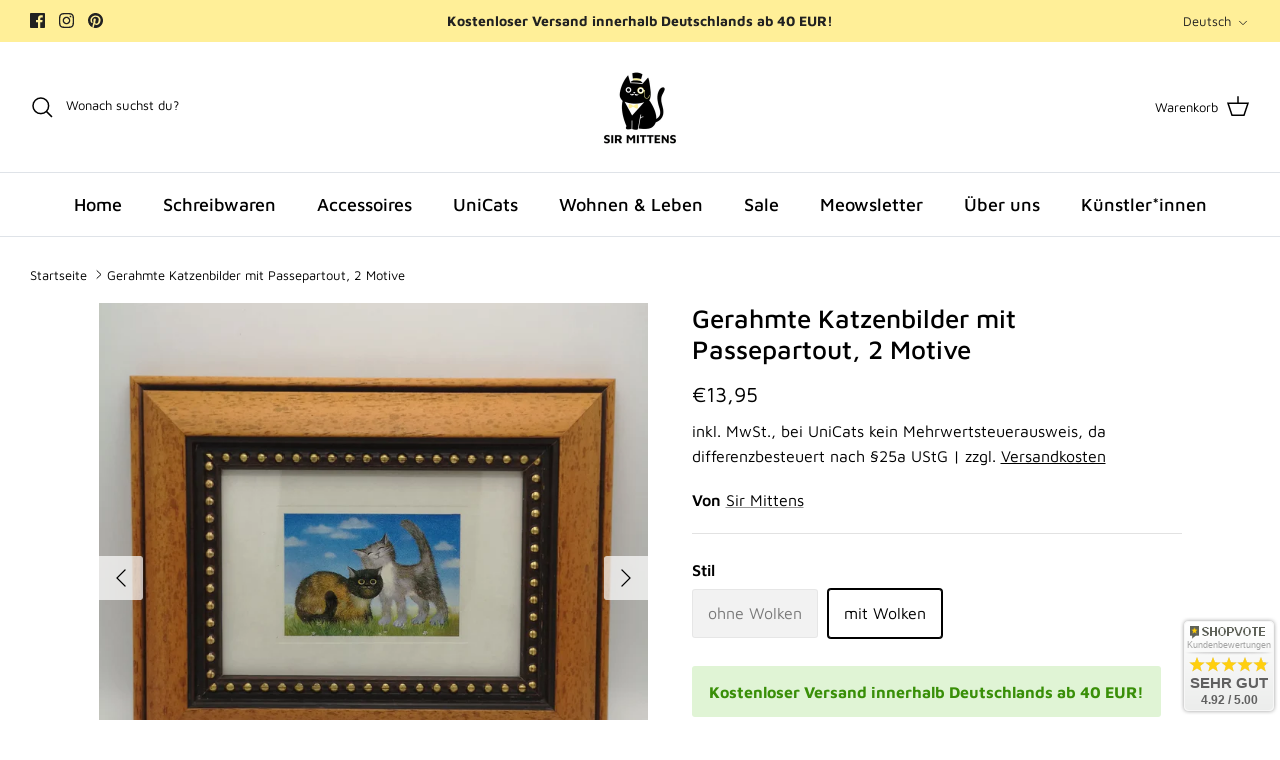

--- FILE ---
content_type: text/html; charset=UTF-8
request_url: https://widgets.shopvote.de/return.php?shopid=18440&type=1&src=https&lang=de
body_size: 414
content:
{"ratingvalue":"4.92","ratingword":"SEHR GUT","ratingcount":22,"ratingname":"sirmittens.com","ratingurl":"https:\/\/www.sirmittens.com","starshtml":"","criteriacount":"","sealcolor":"blue","font_size":"15","y_correct":"5","mb_correct":"2","reviewpage":"\/bewertung_sirmittens_com_18440.html","repHTML":"<div class=\"sv-badget-98x98-value\">4.92 \/ 5.00<\/div>","repHTMLbottom":"<div class=\"sv-rbadge-rb1fxb-stars\"><div style=\"width: 173px; margin: auto;\"><div style=\"width:173px;background:url(https:\/\/img.shopvote.de\/stars-gray.png) 0 0 repeat-x;\">\n\t\t\t\t\t\t<div style=\"width: 98% ;height:36px;background:url(https:\/\/img.shopvote.de\/stars-gold.png) 0 0 repeat-x;\"><\/div>\n\t\t\t\t\t<\/div>\n\t\t\t\t<\/div><\/div><div class=\"sv-rbadge-rb1fxb-count\"><span class=\"sv-rbadge-rb1fxb-word\"><strong>SEHR GUT<\/strong><\/span> <span class=\"sv-rbadge-rb1fxb-value\">(4.92 \/ 5)<\/span><br><span>22<\/span> Bewertungen bei SHOPVOTE<\/div><\/span><\/span>","SDAutoCode":0,"activeStars":1,"responsive":"0","calledtype":"1","headword":"Kundenbewertungen","titleword":"Bewertungsprofil ansehen"}